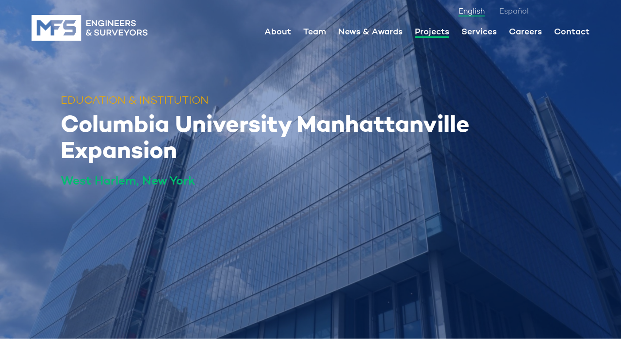

--- FILE ---
content_type: text/html; charset=UTF-8
request_url: https://mfsengineers.com/projects/columbia-university
body_size: 6969
content:
<!DOCTYPE html>
<html lang="en" prefix="og: http://ogp.me/ns# fb: http://ogp.me/ns/fb#" class="no-js">

    <head>
        <link rel="dns-prefetch" href="https://mfsengineers.com/">
        <link rel="preconnect" href="https://mfsengineers.com/" crossorigin>

        <meta charset="utf-8">
<meta name="viewport" content="width=device-width,minimum-scale=1"><link rel="apple-touch-icon" sizes="57x57" href="https://mfsengineers.com/images/site/apple-touch-icon-57x57.png">
<link rel="apple-touch-icon" sizes="60x60" href="https://mfsengineers.com/images/site/apple-touch-icon-60x60.png">
<link rel="apple-touch-icon" sizes="72x72" href="https://mfsengineers.com/images/site/apple-touch-icon-72x72.png">
<link rel="apple-touch-icon" sizes="76x76" href="https://mfsengineers.com/images/site/apple-touch-icon-76x76.png">
<link rel="apple-touch-icon" sizes="114x114" href="https://mfsengineers.com/images/site/apple-touch-icon-114x114.png">
<link rel="apple-touch-icon" sizes="120x120" href="https://mfsengineers.com/images/site/apple-touch-icon-120x120.png">
<link rel="apple-touch-icon" sizes="144x144" href="https://mfsengineers.com/images/site/apple-touch-icon-144x144.png">
<link rel="apple-touch-icon" sizes="152x152" href="https://mfsengineers.com/images/site/apple-touch-icon-152x152.png">
<link rel="apple-touch-icon" sizes="180x180" href="https://mfsengineers.com/images/site/apple-touch-icon-180x180.png">
<meta name="apple-mobile-web-app-capable" content="yes">
<meta name="apple-mobile-web-app-status-bar-style" content="black-translucent">
<link rel="icon" type="image/png" sizes="228x228" href="https://mfsengineers.com/images/site/coast-228x228.png">
<meta name="msapplication-TileColor" content="#FFFFFF">
<meta name="msapplication-TileImage" content="/images/site/mstile-144x144.png">
<meta name="msapplication-config" content="/images/site/browserconfig.xml">
<link rel="yandex-tableau-widget" href="https://mfsengineers.com/images/site/yandex-browser-manifest.json">
<link rel="icon" type="image/png" sizes="32x32" href="https://mfsengineers.com/images/site/favicon-32x32.png">
<link rel="icon" type="image/png" sizes="16x16" href="https://mfsengineers.com/images/site/favicon-16x16.png">
<link rel="shortcut icon" href="https://mfsengineers.com/images/site/favicon.ico">
<link rel="manifest" href="https://mfsengineers.com/webappmanifest.json">
<meta name="theme-color" content="#58595b">

        <script>
            function handleFirstTab(e){9===e.keyCode&&(document.documentElement.classList.add("user-is-tabbing"),window.removeEventListener("keydown",handleFirstTab),window.addEventListener("mousedown",handleMouseDownOnce))}function handleMouseDownOnce(){document.documentElement.classList.remove("user-is-tabbing"),window.removeEventListener("mousedown",handleMouseDownOnce),window.addEventListener("keydown",handleFirstTab)}window.addEventListener("keydown",handleFirstTab);
        </script>

        <link rel="stylesheet" href="https://mfsengineers.com/css/style.build.min.css?v=20">

        <script src="/bower_components/modernizr/modernizr.js"></script>

        		<!-- Google tag (gtag.js) -->
		<script async src="https://www.googletagmanager.com/gtag/js?id=G-JP2E85LC9M"></script>
		<script>
		  window.dataLayer = window.dataLayer || [];
		  function gtag(){dataLayer.push(arguments);}
		  gtag('js', new Date());
		
		  gtag('config', 'G-JP2E85LC9M');
		</script>
        
    <title>Columbia University Manhattanville Expansion | MFS Engineering</title>
<script>dl = [];
(function(w,d,s,l,i){w[l]=w[l]||[];w[l].push({'gtm.start':
new Date().getTime(),event:'gtm.js'});var f=d.getElementsByTagName(s)[0],
j=d.createElement(s),dl=l!='dataLayer'?'&l='+l:'';j.async=true;j.src=
'https://www.googletagmanager.com/gtm.js?id='+i+dl;f.parentNode.insertBefore(j,f);
})(window,document,'script','dl','GTM-T8XJ8R8');
</script><meta name="keywords" content="MFS Engineers &amp; Surveyors is a multi-discipline consulting civil engineer and land surveying company that is MBE/DBE/SBE/SBA 8(a) certified">
<meta name="description" content="MFS Engineers &amp; Surveyors is a multi-discipline consulting civil engineer and land surveying company that is MBE/DBE/SBE/SBA 8(a) certified">
<meta name="referrer" content="no-referrer-when-downgrade">
<meta name="robots" content="all">
<meta content="mfseng" property="fb:profile_id">
<meta content="en_US" property="og:locale">
<meta content="MFS Engineering" property="og:site_name">
<meta content="website" property="og:type">
<meta content="https://mfsengineers.com/projects/columbia-university" property="og:url">
<meta content="Columbia University Manhattanville Expansion" property="og:title">
<meta content="MFS Engineers &amp; Surveyors is a multi-discipline consulting civil engineer and land surveying company that is MBE/DBE/SBE/SBA 8(a) certified" property="og:description">
<meta content="https://mfsengineers.com/uploads/section-background-images/_1200x630_crop_center-center_82_none/MFS_BRAND-NEW-LOGO.jpg?mtime=1688744155" property="og:image">
<meta content="1200" property="og:image:width">
<meta content="630" property="og:image:height">
<meta content="mfs logo" property="og:image:alt">
<meta name="twitter:card" content="summary_large_image">
<meta name="twitter:site" content="@MFSengin">
<meta name="twitter:creator" content="@MFSengin">
<meta name="twitter:title" content="Columbia University Manhattanville Expansion">
<meta name="twitter:description" content="MFS Engineers &amp; Surveyors is a multi-discipline consulting civil engineer and land surveying company that is MBE/DBE/SBE/SBA 8(a) certified">
<meta name="twitter:image" content="https://mfsengineers.com/uploads/section-background-images/_800x418_crop_center-center_82_none/MFS_BRAND-NEW-LOGO.jpg?mtime=1688744155">
<meta name="twitter:image:width" content="800">
<meta name="twitter:image:height" content="418">
<meta name="twitter:image:alt" content="mfs logo">
<link href="https://mfsengineers.com/projects/columbia-university" rel="canonical">
<link href="https://mfsengineers.com/" rel="home">
<link type="text/plain" href="https://mfsengineers.com/humans.txt" rel="author"></head>

    

                        

          
                            
           
  <body class="main-body projects-entry__main-body"><noscript><iframe src="https://www.googletagmanager.com/ns.html?id=GTM-T8XJ8R8"
height="0" width="0" style="display:none;visibility:hidden"></iframe></noscript>


        


            
                
                                                                                                
        <HEADER class="main-body__header projects-entry__main-body__header">
            <div class="main-body__header__header--is-spacer"></div>
                                                                    
            
                        
          <div class="background-image" style="background-image: url('/imager/uploads/projects/columbia-university/project-banner/IMG_0779_160712_143822_eee8115e557b8e8536c62350949ad7cf.JPG'); background-position:50% 50%;" title="Img 0779"></div>
                        


                                                                                                                                                                                                                                                                                                                                                                        <input type="checkbox" class="global-header__menu__toggle__input" id="global-header__menu__toggle">

                    <header class="main-body__header__header projects-entry__main-body__header__header main-body__header__header--is-background-image site-header">
                                                                                                        


  <div class="module global-header__module module--is-primary-background-color"><main class="module__main global-header__module__main "><label for="global-header__menu__toggle" class="global-header__menu__toggle"><div class="global-header__hamburger"></div></label><div class="outer "><div class="grid "><div class="grid__grid grid__grid--is-35"><div class="module global-header__logo__module "><main class="module__main global-header__logo__module__main "><a class="link " href="/" target=""><div class="svg"><svg id="main-logo" title="MFS Engineering Logo" alt="MFS Engineering Logo" class="svg__svg"><use xlink:href="/images/svg-master-ref.svg#logo"></use></svg></div></a></main></div></div><div class="grid__grid grid__grid--is-65"><div class="module global-header__menu__module "><main class="module__main global-header__menu__module__main "><div class="header-menu-item-wrapper"><div class="inline-block-list "><div class="inline-block-list__list-item"><div class="inline-block-list__list-item__content"><a class="link link--is-not-underlined" href="/about" target="">About</a></div></div><div class="inline-block-list__list-item"><div class="inline-block-list__list-item__content"><a class="link link--is-not-underlined" href="/team" target="">Team</a></div></div><div class="inline-block-list__list-item"><div class="inline-block-list__list-item__content"><a class="link link--is-not-underlined" href="/news" target="">News &amp; Awards</a></div></div><div class="inline-block-list__list-item"><div class="inline-block-list__list-item__content"><a class="link " href="/projects" target="">Projects</a></div></div><div class="inline-block-list__list-item"><div class="inline-block-list__list-item__content"><a class="link link--is-not-underlined" href="/services" target="">Services</a></div></div><div class="inline-block-list__list-item"><div class="inline-block-list__list-item__content"><a class="link link--is-not-underlined" href="/careers" target="">Careers</a></div></div><div class="inline-block-list__list-item"><div class="inline-block-list__list-item__content"><a class="link link--is-not-underlined" href="/contact" target="">Contact</a></div></div></div></div></main></div></div></div></div><div class="global-header__translate"><a href="http://translate.google.com" data-link="#googtrans(en)" data-lang="en" class="js-translate notranslate" target="_blank">English</a><a href="http://translate.google.com" data-link="#googtrans(es)" data-lang="es" class="js-translate notranslate" target="_blank">Español</a></div><div class="outer "><div class="global-header__contact-info"><ul class="unordered-list unordered-list--is-no-list-style"><li class="unordered-list__list-item"><div class="unordered-list__list-item__content"><a class="link " href="mailto:info@mfsengineers.com" target="">info@mfsengineers.com</a></div></li><li class="unordered-list__list-item"><div class="unordered-list__list-item__content"><a class="link " href="http://maps.google.com" target="">2780 Hamilton Blvd, South Plainfield, New Jersey 07080</a></div></li><li class="unordered-list__list-item"><div class="unordered-list__list-item__content"><a class="link " href="tel:9089224622" target="">908 922 4622</a></div></li></ul></div></div></main></div>
                                                                        </header>
                            

                                                                                                                                                                                                                                                                                                                                                    
                    <main class="main-body__header__main projects-entry__main-body__header__main main-body__header__main--is-background-image">
                                                                              <section class="section main-body__header__main__section projects-entry__main-body__header__main__section section--is-primary-background-color    section--is-background-image"><div class="module default-banner__module section__default-banner__module main-body__header__main__section__default-banner__module projects-entry__main-body__header__main__section__default-banner__module image-banner__module "><main class="module__main default-banner__module__main section__default-banner__module__main main-body__header__main__section__default-banner__module__main projects-entry__main-body__header__main__section__default-banner__module__main image-banner__module__main "><div class="outer "><div class="inner outer__inner "><div class="grid "><div class="grid__grid grid__grid--is-100"><div class="module "><main class="module__main "><div class="title"><span class="title__sub-title title__sub-title--is-above">Education &amp; Institution</span><h1 class="title__title ">
                              Columbia University Manhattanville Expansion
                      </h1><span class="title__sub-title title__sub-title--is-below">West Harlem, New York</span></div></main></div></div></div></div></div></main></div></section>
                                            </main>
                            

                                                                </HEADER>
    



            
                
                                                                                                        <MAIN class="main-body__main projects-entry__main-body__main">

                                                        

                                                                                                                                                                                                                                                                                                                                                    
                    <main class="main-body__main__main projects-entry__main-body__main__main">
                                                                            
  <section class="section main-body__main__main__section projects-entry__main-body__main__main__section "><div class="module default-content__module section__default-content__module main-body__main__main__section__default-content__module projects-entry__main-body__main__main__section__default-content__module secondary-content__module "><header class="module__header default-content__module__header section__default-content__module__header main-body__main__main__section__default-content__module__header projects-entry__main-body__main__main__section__default-content__module__header secondary-content__module__header "><div class="outer "><div class="inner outer__inner "><div class="grid "><div class="grid__grid grid__grid--is-100"><div class="title"><h2 class="title__title ">
                              Project Overview
                      </h2></div></div></div></div></div></header><main class="module__main default-content__module__main section__default-content__module__main main-body__main__main__section__default-content__module__main projects-entry__main-body__main__main__section__default-content__module__main secondary-content__module__main "><div class="outer "><div class="inner outer__inner "><div class="grid "><div class="grid__grid grid__grid--is-100"><div class="content"><div class="content__content"><p>MFS Engineers &amp; Surveyors provided geotechnical engineering services in support of the Columbia University Manhattanville Expansion Project. The project consisted of the proposed construction of several academic, research, recreation, and civil buildings on a 17-acre footprint in West Harlem, New York. MFS provided contractors E.E. Cruz &amp; Company, Inc. and Nicholson Construction Co. with full-time on-site inspection for the subsurface investigation conducted within the limits of the foundation for both phase I and II of the construction. The results were used to assist in the value engineering of the proposed foundation.</p></div></div></div></div></div></div></main></div></section>

  <section class="section main-body__main__main__section projects-entry__main-body__main__main__section "><div class="outer "><div class="inner outer__inner "><div class="module photo-grid__module "><main class="module__main photo-grid__module__main "><div class="grid grid--is-locked"><div class="grid__grid grid__grid--is-100"><div class="image "><img class="image__img"
            src="data:image/svg+xml;charset=utf-8,%3Csvg%20xmlns%3D%27http%3A%2F%2Fwww.w3.org%2F2000%2Fsvg%27%20width%3D%278%27%20height%3D%273%27%20style%3D%27background%3Atransparent%27%2F%3E"
                          sizes="100vw"
              srcset="/imager/uploads/projects/columbia-university/project-gallery/IMG_1394_00b939ea9a8389f7ba0c07b628e41ffa_04ffd113a1db1c3256a6dad6662c7d19.JPG 1150w, /imager/uploads/projects/columbia-university/project-gallery/IMG_1394_00b939ea9a8389f7ba0c07b628e41ffa_c6852b20cd1d4b21ccce2da9eb7e4437.JPG 800w, /imager/uploads/projects/columbia-university/project-gallery/IMG_1394_00b939ea9a8389f7ba0c07b628e41ffa_61f7fa43698eed1516de7dd9278a8738.JPG 400w"
                        alt="Img 1394"
            title="Img 1394"/></div></div><div class="grid__grid grid__grid--is-50"><div class="image "><img class="image__img"
            src="data:image/svg+xml;charset=utf-8,%3Csvg%20xmlns%3D%27http%3A%2F%2Fwww.w3.org%2F2000%2Fsvg%27%20width%3D%278%27%20height%3D%275%27%20style%3D%27background%3Atransparent%27%2F%3E"
                          sizes="100vw"
              srcset="/imager/uploads/projects/columbia-university/project-gallery/IMG_0777_a41de6b9c891166ea067a083af3afccd_b6f15bb86b60796f889925a12989a4ee.JPG 1150w, /imager/uploads/projects/columbia-university/project-gallery/IMG_0777_a41de6b9c891166ea067a083af3afccd_97c2211e937bf80477927ffafebff532.JPG 800w, /imager/uploads/projects/columbia-university/project-gallery/IMG_0777_a41de6b9c891166ea067a083af3afccd_e766b3c1df8fc45dabf01a3a4d92fde0.JPG 400w"
                        alt="Img 0777"
            title="Img 0777"/></div></div><div class="grid__grid grid__grid--is-50"><div class="image "><img class="image__img"
            src="data:image/svg+xml;charset=utf-8,%3Csvg%20xmlns%3D%27http%3A%2F%2Fwww.w3.org%2F2000%2Fsvg%27%20width%3D%278%27%20height%3D%275%27%20style%3D%27background%3Atransparent%27%2F%3E"
                          sizes="100vw"
              srcset="/imager/uploads/projects/columbia-university/project-gallery/1111121_Rendering_a41de6b9c891166ea067a083af3afccd_b6f15bb86b60796f889925a12989a4ee.jpg 1150w, /imager/uploads/projects/columbia-university/project-gallery/1111121_Rendering_a41de6b9c891166ea067a083af3afccd_97c2211e937bf80477927ffafebff532.jpg 800w, /imager/uploads/projects/columbia-university/project-gallery/1111121_Rendering_a41de6b9c891166ea067a083af3afccd_e766b3c1df8fc45dabf01a3a4d92fde0.jpg 400w"
                        alt="1111121 Rendering"
            title="1111121 Rendering"/></div></div></div></main><footer class="module__footer photo-grid__module__footer module__footer--is-primary-background-color"><div class="module default-content__module section__default-content__module main-body__main__main__section__default-content__module projects-entry__main-body__main__main__section__default-content__module tertiary-content__module "><header class="module__header default-content__module__header section__default-content__module__header main-body__main__main__section__default-content__module__header projects-entry__main-body__main__main__section__default-content__module__header tertiary-content__module__header "><div class="title"><span class="title__sub-title title__sub-title--is-above">West Harlem, New York</span><h2 class="title__title ">
                              Project Details
                      </h2></div></header><main class="module__main default-content__module__main section__default-content__module__main main-body__main__main__section__default-content__module__main projects-entry__main-body__main__main__section__default-content__module__main tertiary-content__module__main "><div class="content"><div class="content__content"><p>The work involved the oversight of over seventy-five 60 to 200 ft deep soil/rock borings. The purpose of the borings was to determine specific subsurface bedrock conditions along the proposed slurry wall and caisson foundation alignment. MFS provided the Client with detailed geotechnical boring logs which included rock core documentation and classifications.</p></div></div></main></div></footer></div></div></div></section>

  <section class="section main-body__main__main__section projects-entry__main-body__main__main__section "><div class="module default-content__module section__default-content__module main-body__main__main__section__default-content__module projects-entry__main-body__main__main__section__default-content__module "><main class="module__main default-content__module__main section__default-content__module__main main-body__main__main__section__default-content__module__main projects-entry__main-body__main__main__section__default-content__module__main "><div class="outer "><div class="inner outer__inner "><div class="grid grid--is-padding"><div class="grid__grid grid__grid--is-50"><div class="module default-content__module default-content__default-content__module section__default-content__default-content__module main-body__main__main__section__default-content__default-content__module projects-entry__main-body__main__main__section__default-content__default-content__module tertiary-content__module "><header class="module__header default-content__module__header default-content__default-content__module__header section__default-content__default-content__module__header main-body__main__main__section__default-content__default-content__module__header projects-entry__main-body__main__main__section__default-content__default-content__module__header tertiary-content__module__header "><div class="title"><h3 class="title__title title__title--is-dashed">
                              Stats
                      </h3></div></header><main class="module__main default-content__module__main default-content__default-content__module__main section__default-content__default-content__module__main main-body__main__main__section__default-content__default-content__module__main projects-entry__main-body__main__main__section__default-content__default-content__module__main tertiary-content__module__main "><ul class="unordered-list unordered-list--is-no-list-style"><li class="unordered-list__list-item"><span class="unordered-list__list-item__label">
                  Owner: 
              </span><div class="unordered-list__list-item__content">
              Columbia University
          </div></li><ul class="unordered-list unordered-list--is-no-list-style"><li class="unordered-list__list-item"><span class="unordered-list__list-item__label">
                  Client: 
              </span><div class="unordered-list__list-item__content">
              E.E. Cruz & Company, Inc.
          </div></li><ul class="unordered-list unordered-list--is-no-list-style"><li class="unordered-list__list-item"><span class="unordered-list__list-item__label">
                  Date Completed: 
              </span><div class="unordered-list__list-item__content">
              September 2011
          </div></li></ul></main></div></div><div class="grid__grid grid__grid--is-50"><div class="module default-content__module default-content__default-content__module section__default-content__default-content__module main-body__main__main__section__default-content__default-content__module projects-entry__main-body__main__main__section__default-content__default-content__module tertiary-content__module "><header class="module__header default-content__module__header default-content__default-content__module__header section__default-content__default-content__module__header main-body__main__main__section__default-content__default-content__module__header projects-entry__main-body__main__main__section__default-content__default-content__module__header tertiary-content__module__header "><div class="title"><h3 class="title__title title__title--is-dashed">
                              Services Provided
                      </h3></div></header><main class="module__main default-content__module__main default-content__default-content__module__main section__default-content__default-content__module__main main-body__main__main__section__default-content__default-content__module__main projects-entry__main-body__main__main__section__default-content__default-content__module__main tertiary-content__module__main "><ul class="unordered-list unordered-list--is-no-list-style"><li class="unordered-list__list-item"><div class="unordered-list__list-item__content"><div class="accordion"><input type="checkbox" id="accordion-1602710570" class="accordion__checkbox"><div class="accordion__title"><label class="js-trigger" for="accordion-1602710570">Geotechnical Engineering</label></div><div class="accordion__content"><div class="module "><main class="module__main ">
                                                                                                                            
                                MFS provides professional geotechnical engineering services including geotechnical investigation and subsurface exploration, soil engineering services, and permeability testing.
                            
                                  </main><footer class="module__footer "><a class="link " href="https://mfsengineers.com/services/geotechnical-engineering" target="">Learn more</a></footer></div></div></div></div></li></ul></main><footer class="module__footer default-content__module__footer default-content__default-content__module__footer section__default-content__default-content__module__footer main-body__main__main__section__default-content__default-content__module__footer projects-entry__main-body__main__main__section__default-content__default-content__module__footer tertiary-content__module__footer "><a class="link " href="/services" target="">All services</a></footer></div></div></div></div></div></main></div></section>
                                            </main>
                            

                                                                                                                                                                                                                                                                                                                                                    
                    <footer class="main-body__main__footer projects-entry__main-body__main__footer">
                                                                            
  <section class="section main-body__main__footer__section projects-entry__main-body__main__footer__section section--is-secondary-background-color"><div class="module default-content__module section__default-content__module main-body__main__footer__section__default-content__module projects-entry__main-body__main__footer__section__default-content__module secondary-content__module module--is-secondary-background-color"><header class="module__header default-content__module__header section__default-content__module__header main-body__main__footer__section__default-content__module__header projects-entry__main-body__main__footer__section__default-content__module__header secondary-content__module__header "><div class="outer "><div class="inner outer__inner "><div class="grid "><div class="grid__grid grid__grid--is-100"><div class="title"><h2 class="title__title ">
                              Featured Projects
                      </h2></div></div></div></div></div></header><main class="module__main default-content__module__main section__default-content__module__main main-body__main__footer__section__default-content__module__main projects-entry__main-body__main__footer__section__default-content__module__main secondary-content__module__main "><div class="outer "><div class="inner outer__inner "><div class="grid "><div class="grid__grid grid__grid--is-100"><div class="module project-grid__module "><main class="module__main project-grid__module__main "><div class="module project-grid__module "><main class="module__main project-grid__module__main "><div class="grid "><div class="grid__grid grid__grid--is-33"><a class="link link--is-not-underlined" href="https://mfsengineers.com/projects/city-tech-academic-building-soe" target=""><div class="module project-thumbnail__module project-grid__project-thumbnail__module module--is-background-image      module--is-white-background-color"><div class="background-image" style="background-image: url('/imager/uploads/projects/city-tech-academic-building-soe/project-banner/IMG_0038b_160713_155502_f90ec5f544d02cf52992b7d84a797d97.jpg'); background-position:100% 100%;" title="CUNY City Tech Academic Building"></div><main class="module__main project-thumbnail__module__main project-grid__project-thumbnail__module__main "><div class="title"><span class="title__sub-title title__sub-title--is-above">Education &amp; Institution</span><h3 class="title__title ">
                              CUNY City Tech Academic Building
                      </h3></div></main><footer class="module__footer project-thumbnail__module__footer project-grid__project-thumbnail__module__footer ">
                                                                                        View Project
                      
                                </footer></div></a></div><div class="grid__grid grid__grid--is-33"><a class="link link--is-not-underlined" href="https://mfsengineers.com/projects/montclair-state-university-retaining-wall" target=""><div class="module project-thumbnail__module project-grid__project-thumbnail__module module--is-background-image      module--is-white-background-color"><div class="background-image" style="background-image: url('/imager/uploads/projects/montclair-state-university-retaining-wall/project-banner/IMG_f9e4afe8e20a68bdecd25ef5831e821a.jpg'); background-position:0% 50%;" title="Montclair State University"></div><main class="module__main project-thumbnail__module__main project-grid__project-thumbnail__module__main "><div class="title"><span class="title__sub-title title__sub-title--is-above">Education &amp; Institution</span><h3 class="title__title ">
                              Montclair State University
                      </h3></div></main><footer class="module__footer project-thumbnail__module__footer project-grid__project-thumbnail__module__footer ">
                                                                                        View Project
                      
                                </footer></div></a></div><div class="grid__grid grid__grid--is-33"><a class="link link--is-not-underlined" href="https://mfsengineers.com/projects/rutgers-university-solar-carport" target=""><div class="module project-thumbnail__module project-grid__project-thumbnail__module module--is-background-image      module--is-white-background-color"><div class="background-image" style="background-image: url('/imager/uploads/projects/rutgers-university-solar-carport/project-banner/20130529-0514_1_edited_a41de6b9c891166ea067a083af3afccd.jpg'); background-position:50% 50%;" title="Rutgers University Solar Carport Canopy System"></div><main class="module__main project-thumbnail__module__main project-grid__project-thumbnail__module__main "><div class="title"><span class="title__sub-title title__sub-title--is-above">Education &amp; Institution</span><h3 class="title__title ">
                              Rutgers University Solar Carport Canopy System
                      </h3></div></main><footer class="module__footer project-thumbnail__module__footer project-grid__project-thumbnail__module__footer ">
                                                                                        View Project
                      
                                </footer></div></a></div></div></main></div></main></div></div></div></div></div></main></div></section>
                                            </footer>
                            
        </MAIN>
    





                            
                                                                                                        <FOOTER class="main-body__footer projects-entry__main-body__footer main-body__footer--is-primary-background-color">

                                                        

                                                        

                                                                                                                                                                                                                                                                                                                                                    
                    <footer class="main-body__footer__footer projects-entry__main-body__footer__footer">
                                                                            


  <div class="module global-footer__module module--is-primary-background-color"><main class="module__main global-footer__module__main "><div class="outer "><div class="grid "><div class="grid__grid grid__grid--is-40"><div class="module global-footer__logo__module "><main class="module__main global-footer__logo__module__main "><a class="link " href="/" target=""><div class="svg"><svg id="main-logo" title="MFS Engineering Logo" alt="MFS Engineering Logo" class="svg__svg"><use xlink:href="/images/svg-master-ref.svg#logo"></use></svg></div></a></main></div><nav><ul class="global-footer__list"><li><a href="/about">About</a></li><li><a href="/careers">Careers</a></li><li><a href="/team">Team</a></li><li><a href="/news">News &amp; Awards</a></li><li><a href="/projects">Projects</a></li><li><a href="/contact">Contact Us</a></li><li><a href="/services">Services</a></li><li><a href="/privacy">Privacy Policy</a></li></ul></nav></div><div class="grid__grid grid__grid--is-60"><div class="global-footer__contact"><span class="notranslate"><p><a href="mailto:info@mfsengineers.com">info@mfsengineers.com</a></p></span><p>Headquartered in <span class="notranslate">New Jersey</span> at <br/><span class="notranslate"><a class="link " href="https://www.google.com/maps/place/2780 Hamilton Blvd. South Plainfield, NJ 07080" target="_blank">2780 Hamilton Blvd. South Plainfield, NJ 07080</a></span><br/> with offices in
                      <span class="notranslate"></span><span class="notranslate"><a class="link " href="https://www.google.com/maps/place/24 Kanouse Rd. Newfoundland, NJ 07435" target="_blank">North New Jersey</a></span><span class="notranslate"><a class="link " href="https://www.google.com/maps/place/139 Fulton Street, Suite 317 New York, NY 10038" target="_blank">New York</a></span><span class="notranslate">
                                                         and                       <a class="link " href="https://www.google.com/maps/place/103  C Isabel Andreu de Aguilar, Suite 3 San Juan, PR 00918" target="_blank">Puerto Rico</a></span></p><p>HQ Phone:   <a class="link " href="tel:9089224622" target="">(908) 922-4622</a></p><p>HQ Fax:   <a class="link " href="fax:8665177413" target="">(866) 517-7413</a></p><p>Connect with us on social media</p><div class="global-footer__social"><div class="module social-media-icon-list__module "><main class="module__main social-media-icon-list__module__main "><div class="inline-block-list "><div class="inline-block-list__list-item"><div class="inline-block-list__list-item__content"><a class="link " href="https://www.facebook.com/mfseng" target="_blank"><div class="svg"><svg id="facebook" title="Facebook Logo" alt="Facebook Logo" class="svg__svg"><use xlink:href="/images/svg-master-ref.svg#facebook"></use></svg></div></a></div></div><div class="inline-block-list__list-item"><div class="inline-block-list__list-item__content"><a class="link " href="https://twitter.com/MFSengin" target="_blank"><div class="svg"><svg id="twitter" title="Twitter Logo" alt="Twitter Logo" class="svg__svg"><use xlink:href="/images/svg-master-ref.svg#twitter"></use></svg></div></a></div></div><div class="inline-block-list__list-item"><div class="inline-block-list__list-item__content"><a class="link " href="https://www.linkedin.com/company/mfs-consulting-engineers-llc" target="_blank"><div class="svg"><svg id="linkedin" title="LinkedIn Logo" alt="LinkedIn Logo" class="svg__svg"><use xlink:href="/images/svg-master-ref.svg#linkedin"></use></svg></div></a></div></div></div></main></div></div></div></div></div><div class="global-footer__translate"><div id="google_translate_element"></div></div><script type="text/javascript">
          function googleTranslateElementInit() {
            new google.translate.TranslateElement({pageLanguage: 'en', includedLanguages: 'en,es', layout: google.translate.TranslateElement.InlineLayout.HORIZONTAL, autoDisplay: false}, 'google_translate_element');
          }
        </script><script type="text/javascript" src="//translate.google.com/translate_a/element.js?cb=googleTranslateElementInit"></script></main></div>
                                            </footer>
                            
        </FOOTER>
    
    <script data-main="https://mfsengineers.com/js/main.min.js?v=20" src="/bower_components/requirejs/require.js"></script>
  <script type="application/ld+json">{"@context":"https://schema.org","@graph":[{"@type":"WebPage","author":{"@id":"https://www.mfsengineers.com#identity"},"copyrightHolder":{"@id":"https://www.mfsengineers.com#identity"},"copyrightYear":"2016","creator":{"@id":"https://mfsengineers.com#creator"},"dateCreated":"2016-04-21T10:10:46-04:00","dateModified":"2025-08-06T16:12:32-04:00","datePublished":"2016-04-15T10:49:00-04:00","description":"MFS Engineers & Surveyors is a multi-discipline consulting civil engineer and land surveying company that is MBE/DBE/SBE/SBA 8(a) certified","headline":"Columbia University Manhattanville Expansion","image":{"@type":"ImageObject","url":"https://mfsengineers.com/uploads/section-background-images/_1200x630_crop_center-center_82_none/Squares-logo-for-social.png?mtime=1581542734"},"inLanguage":"en-us","mainEntityOfPage":"https://mfsengineers.com/projects/columbia-university","name":"Columbia University Manhattanville Expansion","publisher":{"@id":"https://mfsengineers.com#creator"},"url":"https://mfsengineers.com/projects/columbia-university"},{"@id":"https://www.mfsengineers.com#identity","@type":"Organization","address":{"@type":"PostalAddress","addressCountry":"US","addressLocality":"South Plainfield","addressRegion":"NJ","postalCode":"07080","streetAddress":"2780 Hamilton Blvd"},"alternateName":"MFS Consulting Engineers","contactPoint":[{"@type":"ContactPoint","contactType":"customer support","telephone":"(908) 922-4622"}],"description":"MFS Engineers & Surveyors is a multi-discipline MBE/DBE/SBE/SBA 8(a) certified firm that provides personalized services and solutions to meet the needs of our clients. Our team of experienced technical staff has built a reputation of innovative, high-quality solutions, managing large, cross disciplinary projects that combine multiple engineering, surveying, and construction services.","image":{"@type":"ImageObject","height":"1080","url":"https://mfsengineers.com/uploads/section-background-images/Squares-logo-for-social.png","width":"1080"},"logo":{"@type":"ImageObject","height":"60","url":"https://mfsengineers.com/uploads/section-background-images/_600x60_fit_center-center_82_none/Squares-logo-for-social.png?mtime=1581542734","width":"60"},"name":"MFS Engineers & Surveyors","url":"https://www.mfsengineers.com"},{"@id":"https://mfsengineers.com#creator","@type":"Organization","name":"MFSEngineers","url":"https://mfsengineers.com"},{"@type":"BreadcrumbList","description":"Breadcrumbs list","itemListElement":[{"@type":"ListItem","item":"https://mfsengineers.com/","name":"Home","position":1},{"@type":"ListItem","item":"https://mfsengineers.com/projects","name":"Projects","position":2},{"@type":"ListItem","item":"https://mfsengineers.com/projects/columbia-university","name":"Columbia University Manhattanville Expansion","position":3}],"name":"Breadcrumbs"}]}</script></body>

</html>


--- FILE ---
content_type: application/javascript
request_url: https://mfsengineers.com/js/modules/ContentSlider.min.js
body_size: 788
content:
"use strict";(function(){define(function(require){var t,e,n;return t=require("jquery"),n=require("swipe"),e=function(){function e(){var e,n,i,o,s,a,c,r,d;t(".content-slider__section__default-content__module").length&&(s=!!t(".index__main-body").length,i=t(".content-slider__section__default-content__default-content__module"),n=t(".content-slider__section__default-content__module__main"),r=i.length,o=function(t){return Math.max.apply(null,t)},d=function(e,s){var a,c,r;if(a=i.map(function(){return t(this).height()}).get(),c=i.map(function(){return t(this).outerHeight()}).get(),r=parseInt(t(".content-slider__section__default-content__default-content__module").css("padding-top").replace("px","")),s&&e?i.height(o(c)-2*r):i.height(o(c)),n.css({"min-height":o(c)}),e)return setTimeout(function(){return t(".content-slider__position").css("top",function(){return(t(this).parents(".content-slider__section__default-content__default-content__module").first().height()-t(this).height())/2+"px"})},1e3)},c=function(t){if(!t.hasClass("is-active"))return e.removeClass("is-active"),t.addClass("is-active")},d(s,!1),t(window).resize(function(){return i.css({height:"auto"}),d(s,!0)}),e=t(".content-slider__nav__nav"),e.first().addClass("is-active"),e.click(function(e){var n;return n=t(this).data("index"),c(t(this)),window.mySwipe.slide(n,400)}),a=".js-slider-nav",t("body").on("click",a,function(){var n;return e.removeClass("is-active"),"previous"===t(this).data("direction")&&window.mySwipe.prev(),"next"===t(this).data("direction")&&window.mySwipe.next(),n=window.mySwipe.getPos(),console.log(n),e.filter('[data-index="'+n+'"]').addClass("is-active")}),window.mySwipe=new Swipe(document.getElementById("slider"),{startSlide:0,speed:400,auto:3e6,continuous:!0,disableScroll:!1,stopPropagation:!1,callback:function(t,n){return e.removeClass("is-active"),e.filter('[data-index="'+t+'"]').addClass("is-active")},transitionEnd:function(t,e){}}))}return e}()})}).call(void 0);

--- FILE ---
content_type: application/javascript
request_url: https://mfsengineers.com/js/modules/TeamFilter.min.js
body_size: 238
content:
"use strict";(function(){define(function(require){var e,n;return e=require("jquery"),n=function(){function n(){var n;e("#teamMemberFilter").change(function(){e("#teamMemberFilterForm").submit()}),"teamMembers"===window.location.hash&&(n=e(window.location.hash).offset().top,console.log(n),setTimeout(function(){return window.scrollTo(0,n-100)},1))}return n}()})}).call(void 0);

--- FILE ---
content_type: application/javascript
request_url: https://mfsengineers.com/bower_components/svg4everybody/dist/svg4everybody.js
body_size: 851
content:
!function(e,t){"function"==typeof define&&define.amd?define([],function(){return e.svg4everybody=t()}):"object"==typeof exports?module.exports=t():e.svg4everybody=t()}(this,function(){function e(e,t){if(t){var n=document.createDocumentFragment(),i=!e.getAttribute("viewBox")&&t.getAttribute("viewBox");i&&e.setAttribute("viewBox",i);for(var a=t.cloneNode(!0);a.childNodes.length;)n.appendChild(a.firstChild);e.appendChild(n)}}function t(t){t.onreadystatechange=function(){if(4===t.readyState){var n=t._cachedDocument;n||((n=t._cachedDocument=document.implementation.createHTMLDocument("")).body.innerHTML=t.responseText,t._cachedTarget={}),t._embeds.splice(0).map(function(i){var a=t._cachedTarget[i.id];a||(a=t._cachedTarget[i.id]=n.getElementById(i.id)),e(i.svg,a)})}},t.onreadystatechange()}return function(n){var i,a=Object(n);i="polyfill"in a?a.polyfill:/\bTrident\/[567]\b|\bMSIE (?:9|10)\.0\b/.test(navigator.userAgent)||(navigator.userAgent.match(/\bEdge\/12\.(\d+)\b/)||[])[1]<10547||(navigator.userAgent.match(/\bAppleWebKit\/(\d+)\b/)||[])[1]<537;var o={},r=window.requestAnimationFrame||setTimeout,d=document.getElementsByTagName("use");i&&function n(){for(var c=0;c<d.length;){var s=d[c],u=s.parentNode;if(u&&/svg/i.test(u.nodeName)){var g=s.getAttribute("xlink:href");if(i&&(!a.validate||a.validate(g,u,s))){u.removeChild(s);var l=g.split("#"),m=l.shift(),f=l.join("#");if(m.length){var v=o[m];v||((v=o[m]=new XMLHttpRequest).open("GET",m),v.send(),v._embeds=[]),v._embeds.push({svg:u,id:f}),t(v)}else e(u,document.getElementById(f))}}else++c}r(n,67)}()}});

--- FILE ---
content_type: image/svg+xml
request_url: https://mfsengineers.com/images/pattern.svg
body_size: 339
content:
<svg id="Layer_1" xmlns="http://www.w3.org/2000/svg" viewBox="0 0 209 76.2"><style>.st1{opacity:.1;fill:#000}</style><g class="st0"><path class="st1" d="M175 2.2h4.1v21.3H175zM187.7 32H209v4.1h-21.3zm-42.6 0h21.3v4.1h-21.3z"/></g><g class="st0"><path class="st1" d="M175 40.6h4.1v21.3H175z"/></g><g class="st0"><path class="st1" d="M111.2 2.2h4.1v21.3h-4.1zM123.9 32h21.3v4.1h-21.3zm-42.5 0h21.3v4.1H81.4zm-102.5 0H.2v4.1h-21.3z"/><path transform="rotate(-45.001 25.703 19.03)" class="st1" d="M23.7 8.4h4.1v21.3h-4.1z"/><path transform="rotate(-45.001 55.772 19.03)" class="st1" d="M45.1 17h21.3v4.1H45.1z"/></g><g class="st0"><path class="st1" d="M111.2 40.6h4.1v21.3h-4.1z"/><path transform="rotate(-45.001 55.772 45.041)" class="st1" d="M53.7 34.4h4.1v21.3h-4.1z"/><path transform="rotate(-45.001 25.703 45.041)" class="st1" d="M15.1 43h21.3v4.1H15.1z"/></g></svg>

--- FILE ---
content_type: application/javascript
request_url: https://mfsengineers.com/js/modules/MatchHeight.min.js
body_size: 163
content:
"use strict";(function(){define(function(require){var t,n;return t=require("jquery"),n=require("matchheight"),n=function(){function n(){t(".project-thumbnail__module__main").matchHeight()}return n}()})}).call(void 0);

--- FILE ---
content_type: application/javascript
request_url: https://mfsengineers.com/js/modules/Picturefill.min.js
body_size: 137
content:
"use strict";(function(){define(function(require){var n,t;return t=require("picturefill"),n=function(){function n(){t.attach(document.body)}return n}()})}).call(void 0);

--- FILE ---
content_type: application/javascript
request_url: https://mfsengineers.com/js/modules/GoogleTranslate.min.js
body_size: 475
content:
"use strict";(function(){define(function(require){var a,t;return a=require("jquery"),t=function(){function t(){var t,e,s,n;e=sessionStorage.getItem("hasBeenTranslated"),n=window.location.hash.slice(-3,-1),t="en",n?a(".js-translate[data-lang="+n+"]").addClass("is-active"):a(".js-translate[data-lang="+t+"]").addClass("is-active"),n&&(s=!1,setInterval(function(){var e;return e=a("html").hasClass("translated-ltr"),e&&!s?(s=!0,a(".js-translate[data-lang="+n+"]").addClass("is-active"),a(".js-translate[data-lang="+t+"]").removeClass("is-active")):!e&&s?(s=!1,a(".js-translate[data-lang="+n+"]").removeClass("is-active"),a(".js-translate[data-lang="+t+"]").addClass("is-active"),history.pushState("",document.title,window.location.pathname)):void 0},300)),e&&a("a").click(function(t){var e,s;return t.preventDefault(),e=a(this).attr("href"),e=e.replace("#",""),s=e+window.location.hash,window.location.href=s}),a(".js-translate").click(function(t){return t.preventDefault(),!a(this).hasClass("is-active")&&(window.location.href=a(this).data("link"),sessionStorage.setItem("hasBeenTranslated",!0),window.location.reload())})}return t}()})}).call(void 0);

--- FILE ---
content_type: application/javascript
request_url: https://mfsengineers.com/js/modules/SvgForEverybody.min.js
body_size: 140
content:
"use strict";(function(){define(function(require){var n,t;return n=require("svg4everybody"),t=function(){function t(){n.attach(document.body)}return t}()})}).call(void 0);

--- FILE ---
content_type: application/javascript
request_url: https://mfsengineers.com/js/modules/Home.min.js
body_size: 678
content:
"use strict";
(function () {
    define(function (require) {
        var t, e, i;
        return (
            (t = require("jquery")),
            (i = require("swipe")),
            (e = (function () {
                function e() {
                    var e = document.getElementById("testimonialSlider"),
                        i = document.getElementById("testiPrev"),
                        n = document.getElementById("testiNext");
                    (window.testiSwipe = new Swipe(e, { startSlide: 0, auto: 6e3, draggable: !0, autoRestart: !1, continuous: !0, disableScroll: !1, stopPropagation: !0, callback: function (t, e) {}, transitionEnd: function (t, e) {} })),
                        i && (i.onclick = testiSwipe.prev),
                        n && (n.onclick = testiSwipe.next),
                        t("#workWithUs, #workWithUs2").on("click", function () {
                            t("html,body").animate({ scrollTop: t("#workWithUsSection").offset().top }, 500);
                        });
                        
                        t(document).ready(function(){
                        	console.log('Customized home js loaded 10-8-2021 per Carabiner. See READ.ME for details.');
                        	t('.main-header').css('cursor', 'pointer');
                        	t('.main-header').click(function(kjy){
                        		if(kjy.target.id == 'workWithUs'){
                        			console.log('inside work with us button');
                        		}else{
                        			window.location.href = 'https://www.mfsengineers.com/news';
                        		}
                        	});
                        });
                }
                return e;
            })())
        );
    });
}.call(void 0));

--- FILE ---
content_type: application/javascript
request_url: https://mfsengineers.com/js/App.min.js
body_size: 351
content:
"use strict";(function(){define(function(require){var e,n,o,m,i,l,u,r,d,s,t,c,a,w;return e=require("jquery"),t=require("modules/SvgForEverybody.min"),r=require("modules/Picturefill.min"),c=require("modules/TeamFilter.min"),a=require("modules/Values.min"),l=require("modules/GoogleTranslate.min"),n=require("modules/Accordion.min"),s=require("modules/StickyNav.min"),m=require("modules/ContentSlider.min"),d=require("modules/SmoothScroll.min"),i=require("modules/CraftyFormsAjax.min"),u=require("modules/MatchHeight.min"),w=require("modules/Home.min"),o=function(){function e(){var e,o,r,t,v,f,y,S,g,h;svg4everybody(),y=new s,v=new u,e=new n,g=new a,o=new m,S=new c,r=new i,f=new d,t=new l,h=new w}return e}()})}).call(void 0);

--- FILE ---
content_type: application/javascript
request_url: https://mfsengineers.com/js/modules/SmoothScroll.min.js
body_size: 202
content:
"use strict";(function(){define(function(require){var t,n;return t=require("jquery"),n=function(){function n(){t(".smoothScroll").click(function(n){n.preventDefault(),t("html,body").animate({scrollTop:t(this.hash).offset().top},500)})}return n}()})}).call(void 0);